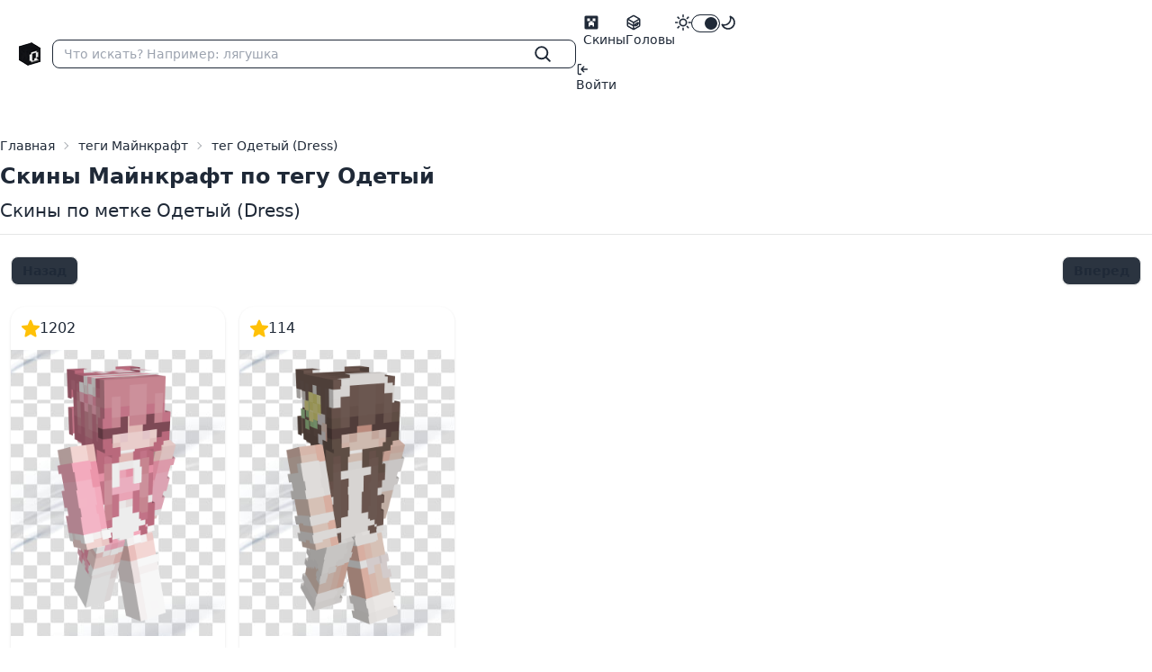

--- FILE ---
content_type: text/html; charset=UTF-8
request_url: https://qukenon.ru/tags/dress
body_size: 3761
content:
<!DOCTYPE html>
<html lang="ru">
<head>
    <meta charset="UTF-8"/>
    <meta name="viewport" content="width=device-width, initial-scale=1.0"/>
    <meta name="csrf-token" content="TU9h6yg256mhQYKDZjDq9hpIY9osTjQd7Wdv4LNk">

    <meta charset="utf-8">
<meta name="viewport" content="width=device-width, initial-scale=1">
<title>Скины Майнкрафт Одетый Dress</title>
<meta name="description" content="Скачать разные скины Майнкрафт по тегу Dress Одетый">
<meta name="keywords" content="майнк  рафт одетый dress, майнкрафт теги, скачать скины майнкрафт, скины майнкрафт по тегу (метке)">
<meta name="csrf-token" content="TU9h6yg256mhQYKDZjDq9hpIY9osTjQd7Wdv4LNk">
<link rel="canonical" href="https://qukenon.ru/tags/dress">

    <link rel="preload" as="style" href="https://qukenon.ru/build/assets/app-DqrItAUC.css" /><link rel="stylesheet" href="https://qukenon.ru/build/assets/app-DqrItAUC.css" />            <link rel="modulepreload" href="https://qukenon.ru/build/assets/app-DvveliPN.js" /><script type="module" src="https://qukenon.ru/build/assets/app-DvveliPN.js"></script>        <script>
        window.isLoggedIn = false;
    </script>














</head>
<body>
<div>
    <div class="navbar bg-base-100">
    <div class="navbar-start flex lg:gap-0.5">
        <div class="lg:hidden dropdown">
            <div tabindex="0" role="button" aria-label="Меню" class="btn btn-sm btn-ghost">
                <svg xmlns="http://www.w3.org/2000/svg" class="h-5 w-5" fill="none" viewBox="0 0 24 24"
                     stroke="currentColor">
                    <path stroke-linecap="round" stroke-linejoin="round" stroke-width="2"
                          d="M4 6h16M4 12h16M4 18h7"/>
                </svg>
            </div>
            <ul tabindex="0"
                class="menu space-y-1 menu-sm dropdown-content mt-3 z-[1] p-2 shadow bg-base-100 rounded-box w-52">
                <li>
                    <a href="https://qukenon.ru/skins"
                       class="">
                        <svg class="text-lg" xmlns="http://www.w3.org/2000/svg" width="1em" height="1em" viewBox="0 0 24 24">
	<path fill="currentColor" d="M4 2h16a2 2 0 0 1 2 2v16a2 2 0 0 1-2 2H4a2 2 0 0 1-2-2V4a2 2 0 0 1 2-2m2 4v4h4v2H8v6h2v-2h4v2h2v-6h-2v-2h4V6h-4v4h-4V6z" />
</svg>                        Скины
                    </a>
                </li>
                <li>
                    <a href="https://qukenon.ru/heads"
                       class="">
                        <svg class="text-lg" xmlns="http://www.w3.org/2000/svg" width="1em" height="1em" viewBox="0 0 24 24">
	<g fill="none" stroke="currentColor" stroke-linecap="round" stroke-linejoin="round" stroke-width="2">
		<path d="M21 16.008V7.99a1.98 1.98 0 0 0-1-1.717l-7-4.008a2.016 2.016 0 0 0-2 0L4 6.273c-.619.355-1 1.01-1 1.718v8.018c0 .709.381 1.363 1 1.717l7 4.008c.62.354 1.38.354 2 0l7-4.008c.619-.355 1-1.01 1-1.718M12 22V12m0 0l8.73-5.04m-17.46 0L12 12m0 5l3.003-1.668m3-1.667L21 12m-9 5l-9-5" />
		<path d="m15 17l3-1.67v-3L15 14z" />
	</g>
</svg>                        Головы
                    </a>
                </li>
            </ul>
        </div>
        <a href="https://qukenon.ru" class="btn btn-sm btn-ghost">
            <img width="24" height="26" src="/assets/logo.png" class="pix" alt="Сервера Майнкрафт">
        </a>
        <form action="https://qukenon.ru/search-skin" class="flex w-full">
            <label class="flex w-full input input-sm input-bordered items-center gap-2">
                <input type="text" class="grow" name="q" placeholder="Что искать? Например: лягушка"/>
                <button aria-label="Найти" class="btn btn-xs btn-ghost btn-square" type="submit">
                    <svg class="text-xl" xmlns="http://www.w3.org/2000/svg" width="1em" height="1em" viewBox="0 0 16 16">
	<path fill="currentColor" d="M10.68 11.74a6 6 0 0 1-7.922-8.982a6 6 0 0 1 8.982 7.922l3.04 3.04a.749.749 0 0 1-.326 1.275a.749.749 0 0 1-.734-.215ZM11.5 7a4.499 4.499 0 1 0-8.997 0A4.499 4.499 0 0 0 11.5 7" />
</svg>                </button>
            </label>
        </form>
    </div>

    <div class="navbar-end">
        <ul class="hidden gap-0.5 lg:flex menu menu-horizontal pr-0">
            <li>
                <a href="https://qukenon.ru/skins"
                   class="">
                    <svg class="text-lg" xmlns="http://www.w3.org/2000/svg" width="1em" height="1em" viewBox="0 0 24 24">
	<path fill="currentColor" d="M4 2h16a2 2 0 0 1 2 2v16a2 2 0 0 1-2 2H4a2 2 0 0 1-2-2V4a2 2 0 0 1 2-2m2 4v4h4v2H8v6h2v-2h4v2h2v-6h-2v-2h4V6h-4v4h-4V6z" />
</svg>                    Скины
                </a>
            </li>
            <li>
                <a href="https://qukenon.ru/heads"
                   class="">
                    <svg class="text-lg" xmlns="http://www.w3.org/2000/svg" width="1em" height="1em" viewBox="0 0 24 24">
	<g fill="none" stroke="currentColor" stroke-linecap="round" stroke-linejoin="round" stroke-width="2">
		<path d="M21 16.008V7.99a1.98 1.98 0 0 0-1-1.717l-7-4.008a2.016 2.016 0 0 0-2 0L4 6.273c-.619.355-1 1.01-1 1.718v8.018c0 .709.381 1.363 1 1.717l7 4.008c.62.354 1.38.354 2 0l7-4.008c.619-.355 1-1.01 1-1.718M12 22V12m0 0l8.73-5.04m-17.46 0L12 12m0 5l3.003-1.668m3-1.667L21 12m-9 5l-9-5" />
		<path d="m15 17l3-1.67v-3L15 14z" />
	</g>
</svg>                    Головы
                </a>
            </li>
            
            
            
            
            
            

            <li >
                <label class="flex cursor-pointer">
                    <svg class="text-lg" xmlns="http://www.w3.org/2000/svg" width="1em" height="1em" viewBox="0 0 16 16">
	<path fill="currentColor" d="M8 12a4 4 0 1 1 0-8a4 4 0 0 1 0 8m0-1.5a2.5 2.5 0 1 0 0-5a2.5 2.5 0 0 0 0 5m5.657-8.157a.75.75 0 0 1 0 1.061l-1.061 1.06a.749.749 0 0 1-1.275-.326a.749.749 0 0 1 .215-.734l1.06-1.06a.75.75 0 0 1 1.06 0Zm-9.193 9.193a.75.75 0 0 1 0 1.06l-1.06 1.061a.75.75 0 1 1-1.061-1.06l1.06-1.061a.75.75 0 0 1 1.061 0M8 0a.75.75 0 0 1 .75.75v1.5a.75.75 0 0 1-1.5 0V.75A.75.75 0 0 1 8 0M3 8a.75.75 0 0 1-.75.75H.75a.75.75 0 0 1 0-1.5h1.5A.75.75 0 0 1 3 8m13 0a.75.75 0 0 1-.75.75h-1.5a.75.75 0 0 1 0-1.5h1.5A.75.75 0 0 1 16 8m-8 5a.75.75 0 0 1 .75.75v1.5a.75.75 0 0 1-1.5 0v-1.5A.75.75 0 0 1 8 13m3.536-1.464a.75.75 0 0 1 1.06 0l1.061 1.06a.75.75 0 0 1-1.06 1.061l-1.061-1.06a.75.75 0 0 1 0-1.061M2.343 2.343a.75.75 0 0 1 1.061 0l1.06 1.061a.751.751 0 0 1-.018 1.042a.751.751 0 0 1-1.042.018l-1.06-1.06a.75.75 0 0 1 0-1.06Z" />
</svg>                    <input type="checkbox" value="forest"
                           checked class="toggle toggle-sm theme-controller">
                    <svg class="text-lg" xmlns="http://www.w3.org/2000/svg" width="1em" height="1em" viewBox="0 0 16 16">
	<path fill="currentColor" d="M9.598 1.591a.749.749 0 0 1 .785-.175a7.001 7.001 0 1 1-8.967 8.967a.75.75 0 0 1 .961-.96a5.5 5.5 0 0 0 7.046-7.046a.75.75 0 0 1 .175-.786m1.616 1.945a7 7 0 0 1-7.678 7.678a5.499 5.499 0 1 0 7.678-7.678" />
</svg>                </label>
            </li>
        </ul>
                    <ul class="gap-0.5 menu menu-horizontal pl-0">
                <li>
                    <a href="https://qukenon.ru/profile">
                        <svg xmlns="http://www.w3.org/2000/svg" width="1em" height="1em" viewBox="0 0 16 16">
	<path fill="currentColor" d="M2 2.75C2 1.784 2.784 1 3.75 1h2.5a.75.75 0 0 1 0 1.5h-2.5a.25.25 0 0 0-.25.25v10.5c0 .138.112.25.25.25h2.5a.75.75 0 0 1 0 1.5h-2.5A1.75 1.75 0 0 1 2 13.25Zm6.56 4.5h5.69a.75.75 0 0 1 0 1.5H8.56l1.97 1.97a.749.749 0 0 1-.326 1.275a.749.749 0 0 1-.734-.215L6.22 8.53a.75.75 0 0 1 0-1.06l3.25-3.25a.749.749 0 0 1 1.275.326a.749.749 0 0 1-.215.734Z" />
</svg>                        Войти
                    </a>
                </li>
            </ul>
            </div>
</div>
    <div class="mx-auto max-w-7xl my-6">
        <div class="w-full">


        </div>
        <div class="flex flex-col pb-3 border-b border-base-200">

        <nav class="text-sm breadcrumbs" aria-label="breadcrumb" itemscope=""
             itemtype="https://schema.org/BreadcrumbList">

            <ol class="breadcrumb">
                <li itemprop="itemListElement" itemscope="" itemtype="https://schema.org/ListItem"
                    class="breadcrumb-item">
                    <a itemprop="item" href="/"><span itemprop="name">Главная</span></a>
                    <meta itemprop="position" content="1">
                </li>
                <li itemprop="itemListElement" itemscope="" itemtype="https://schema.org/ListItem"
                    class="breadcrumb-item">
                    <a itemprop="item" href="/tags"><span itemprop="name">теги Майнкрафт</span></a>
                    <meta itemprop="position" content="2">
                </li>
                <li itemprop="itemListElement" itemscope="" itemtype="https://schema.org/ListItem"
                    class="breadcrumb-item active">
                            <span itemprop="item">
                                <span itemprop="name">
                                    тег Одетый (Dress)                      </span>
                            </span>
                    <meta itemprop="position" content="3">
                </li>
            </ol>
        </nav>
                    <h1 class="font-bold text-2xl mb-2">Скины Майнкрафт по тегу Одетый</h1>
                <h2 class=" text-xl">Скины по метке Одетый (Dress)</h2>

    </div>
    <div class="px-3">
        <div class="my-6 text-center">
            <div class="flex justify-between">
            <span disabled class="btn btn-sm">Назад</span>
                <span disabled class="btn btn-sm">Вперед</span>
    </div>

        </div>

        <div class="grid grid-cols-2 md:grid-cols-3 lg:grid-cols-5 gap-4 mt-6">
                            <div class="card card-compact bg-base-100 shadow">
    <div class="flex items-center gap-2 p-3">
        <img src="/assets/images/star-yellow.svg" width="20" height="20"
             alt="звёзды скина майнкрафт libbabe_">
        <span id="skin-thanks-place_libbabe">1202</span>
    </div>
    <a class="card-thumbnail" href="/skins/libbabe">
        <img src="https://cdn.qukenon.ru/qukenon/skin-images/3001-4000/skin-image-libbabe.png"
             loading="lazy"
             class="w-full h-full object-cover"
             title="Изображение фото скина Майнкрафт libbabe_"
             alt="скин майнкрафт изображение libbabe_">
    </a>
    <div class="card-body">
        <a href="/skins/libbabe">
            Скин Майнкрафт
        </a>
        <h2 class="card-title h5">
            <a href="/skins/libbabe">libbabe_</a>
        </h2>
        <p>метка скина: <a href="/tags/dress">
                <strong class="text-neutral">Одетый</strong>
            </a>
        </p>


        <div class="flex items-center justify-between">
            <a href="/skins/libbabe"
               title="Открыть скин (перейти в скин) libbabe_ в отдельном  окне"
               class="btn btn-primary btn-sm ">Открыть</a>


                        <a href="javascript:void(0)"
               class="add-to-favorite"
               data-sl="libbabe">
                <img id="favorite-heart_libbabe"
                     src="/assets/images/red-like-empty.svg"
                     width="20"
                     height="20"
                     title="Добавить скин libbabe_ в любимые себе в
                                         аккаунт"
                     alt="добавить в избранное пользователя">
            </a>


            <a href="javascript:void(0)">
                <img src="/assets/images/star-yellow-empty.svg"
                     class="add-skin-star"
                     title="Добавить звезду скину libbabe_"
                     data-sl="libbabe"
                     width="20"
                     height="20"
                     style="transition: .3s"
                     alt="добавить лайк на скин майкрафт">
            </a>

        </div>
    </div>
</div>
                            <div class="card card-compact bg-base-100 shadow">
    <div class="flex items-center gap-2 p-3">
        <img src="/assets/images/star-yellow.svg" width="20" height="20"
             alt="звёзды скина майнкрафт MsLxver1024">
        <span id="skin-thanks-place_mslxver">114</span>
    </div>
    <a class="card-thumbnail" href="/skins/mslxver">
        <img src="https://cdn.qukenon.ru/qukenon/skin-images/1001-2000/skin-image-mslxver.png"
             loading="lazy"
             class="w-full h-full object-cover"
             title="Изображение фото скина Майнкрафт MsLxver1024"
             alt="скин майнкрафт изображение MsLxver1024">
    </a>
    <div class="card-body">
        <a href="/skins/mslxver">
            Скин Майнкрафт
        </a>
        <h2 class="card-title h5">
            <a href="/skins/mslxver">MsLxver1024</a>
        </h2>
        <p>метка скина: <a href="/tags/dress">
                <strong class="text-neutral">Одетый</strong>
            </a>
        </p>


        <div class="flex items-center justify-between">
            <a href="/skins/mslxver"
               title="Открыть скин (перейти в скин) MsLxver1024 в отдельном  окне"
               class="btn btn-primary btn-sm ">Открыть</a>


                        <a href="javascript:void(0)"
               class="add-to-favorite"
               data-sl="mslxver">
                <img id="favorite-heart_mslxver"
                     src="/assets/images/red-like-empty.svg"
                     width="20"
                     height="20"
                     title="Добавить скин MsLxver1024 в любимые себе в
                                         аккаунт"
                     alt="добавить в избранное пользователя">
            </a>


            <a href="javascript:void(0)">
                <img src="/assets/images/star-yellow-empty.svg"
                     class="add-skin-star"
                     title="Добавить звезду скину MsLxver1024"
                     data-sl="mslxver"
                     width="20"
                     height="20"
                     style="transition: .3s"
                     alt="добавить лайк на скин майкрафт">
            </a>

        </div>
    </div>
</div>
                    </div>

        <div class="my-6 text-center">
            <div class="flex justify-between">
            <span disabled class="btn btn-sm">Назад</span>
                <span disabled class="btn btn-sm">Вперед</span>
    </div>

        </div>
    </div>
    </div>
</div>
<div id="notifications" class="hidden toast toast-end"></div>
<!-- Yandex.Metrika counter -->
<script type="text/javascript">
    (function (m, e, t, r, i, k, a) {
        m[i] = m[i] || function () {
            (m[i].a = m[i].a || []).push(arguments)
        };
        m[i].l = 1 * new Date();
        for (var j = 0; j < document.scripts.length; j++) {
            if (document.scripts[j].src === r) {
                return;
            }
        }
        k = e.createElement(t), a = e.getElementsByTagName(t)[0], k.async = 1, k.src = r, a.parentNode.insertBefore(k, a)
    })
    (window, document, "script", "https://mc.yandex.ru/metrika/tag.js", "ym");

    ym(42285069, "init", {
        clickmap: true,
        trackLinks: true,
        accurateTrackBounce: true,
        webvisor: true,
        trackHash: true
    });
</script>
<noscript>
    <div><img src="https://mc.yandex.ru/watch/42285069" style="position:absolute; left:-9999px;" alt=""/></div>
</noscript>
<!-- /Yandex.Metrika counter -->

<!-- Pixel Code - https://proofkit.ru/ -->
<!-- <script defer src="https://proofkit.ru/pixel/AgadGguKcJssdCNzhgdTTfwYfmefOl1o"></script> -->
<!-- END Pixel Code -->
</body>
</html>
